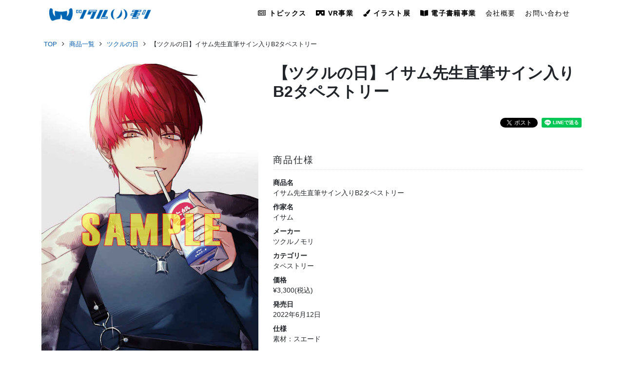

--- FILE ---
content_type: text/html; charset=UTF-8
request_url: https://tsukurunomori.co.jp/product/6443
body_size: 10270
content:
<!DOCTYPE html>
<html lang="ja">

<head>
	<!-- Google Tag Manager -->
	<script>(function(w,d,s,l,i){w[l]=w[l]||[];w[l].push({'gtm.start':
	new Date().getTime(),event:'gtm.js'});var f=d.getElementsByTagName(s)[0],
	j=d.createElement(s),dl=l!='dataLayer'?'&l='+l:'';j.async=true;j.src=
	'https://www.googletagmanager.com/gtm.js?id='+i+dl;f.parentNode.insertBefore(j,f);
	})(window,document,'script','dataLayer','GTM-WN7M538');</script>
	<!-- End Google Tag Manager -->

	<!-- Global site tag (gtag.js) - Google Analytics -->
	<script async src="https://www.googletagmanager.com/gtag/js?id=UA-152379229-1"></script>
	<script>
	  window.dataLayer = window.dataLayer || [];
	  function gtag(){dataLayer.push(arguments);}
	  gtag('js', new Date());

	  gtag('config', 'UA-152379229-1');
	</script>
	<!-- site setting -->
	<meta charset="utf-8" />
	<title>【ツクルの日】イサム先生直筆サイン入りB2タペストリー &#8211; ツクルノモリ株式会社</title>

	<!-- view port -->
	<meta name="viewport" content="width=device-width, initial-scale=1">
	<meta http-equiv="X-UA-Compatible" content="IE=edge"/>

	

<!-- Site Settings -->
<meta name="description" content="書籍、イラスト展、VR 、アパレル、グッズ、玩具の企画制作および出版、販売を展開する「ツクルノモリ株式会社」のコーポレートサイトです。">
<meta name="keywords" content="ツクルノモリ,蔵人美男児,if the ♭,イフ・ザ・フラット,猫山苗">
<meta name="copyright" content="ツクルノモリ株式会社">

<!-- OGP -->
<meta property="og:title" content="ツクルノモリ株式会社">
<meta property="og:description" content="書籍、イラスト展、VR 、アパレル、グッズ、玩具の企画制作および出版、販売を展開する「ツクルノモリ株式会社」のコーポレートサイトです。">
<meta property="og:url" content="https://tsukurunomori.co.jp">
<meta property="og:site_name" content="ツクルノモリ株式会社">
<meta property="og:locale" content="ja_JP">
<meta property="og:type" content="article">
<meta property="og:image" content="https://tsukurunomori.co.jp/wp-content/themes/theme/assets/images/ogp.jpg">

<!-- Twitter Card-->
<meta name="twitter:card" content="summary_large_image">
<!-- <meta name="twitter:site" content="@tsukuru_plan"> -->
<!-- <meta name="twitter:creator" content=""> -->
<meta name="twitter:title" content="ツクルノモリ株式会社">
<meta name="twitter:description" content="書籍、イラスト展、VR 、アパレル、グッズ、玩具の企画制作および出版、販売を展開する「ツクルノモリ株式会社」のコーポレートサイトです。">
<meta name="twitter:image" content="https://tsukurunomori.co.jp/wp-content/themes/theme/assets/images/ogp.jpg">

	<!-- icon -->
	<link rel="apple-touch-icon" sizes="180x180" href="https://tsukurunomori.co.jp/wp-content/themes/theme/assets/images/icons/apple-touch-icon.png">
	<link rel="icon" type="image/png" sizes="32x32" href="https://tsukurunomori.co.jp/wp-content/themes/theme/assets/images/icons/favicon-32x32.png">
	<link rel="icon" type="image/png" sizes="16x16" href="https://tsukurunomori.co.jp/wp-content/themes/theme/assets/images/icons/favicon-16x16.png">
	<link rel="mask-icon" href="https://tsukurunomori.co.jp/wp-content/themes/theme/assets/images/icons/safari-pinned-tab.svg" color="#009c52">
	<meta name="msapplication-TileColor" content="#ffffff">
	<meta name="theme-color" content="#ffffff">

	<!-- stylesheets -->
	<link rel="stylesheet" href="https://tsukurunomori.co.jp/wp-content/themes/theme/style.css" type="text/css" />
	<link href="https://use.fontawesome.com/releases/v5.15.1/css/all.css" rel="stylesheet">
	<link rel="stylesheet" href="https://maxcdn.bootstrapcdn.com/font-awesome/4.5.0/css/font-awesome.min.css">
	<link rel="stylesheet" href="https://maxcdn.bootstrapcdn.com/bootstrap/4.0.0/css/bootstrap.min.css" integrity="sha384-Gn5384xqQ1aoWXA+058RXPxPg6fy4IWvTNh0E263XmFcJlSAwiGgFAW/dAiS6JXm" crossorigin="anonymous">
	<link rel="stylesheet" type="text/css" href="https://tsukurunomori.co.jp/wp-content/themes/theme/assets/stylesheets/app.css?date=200102" />
	<link href="//cdnjs.cloudflare.com/ajax/libs/slick-carousel/1.8.1/slick.min.css" rel="stylesheet" type="text/css" />
	<link href="//cdnjs.cloudflare.com/ajax/libs/slick-carousel/1.8.1/slick-theme.min.css" rel="stylesheet" type="text/css" />

	<!--[if lt IE 9]>
		<script src="https://oss.maxcdn.com/libs/html5shiv/3.7.2/html5shiv.js"></script>
		<script src="https://oss.maxcdn.com/libs/respond.js/1.4.2/respond.min.js"></script>
	<![endif]-->

	<noscript><div class="alert alert-danger">このサイトはJavaScriptがオンになっていないと正常に表示されません。</div></noscript>

	<meta name='robots' content='max-image-preview:large' />
<script type="text/javascript">
/* <![CDATA[ */
window._wpemojiSettings = {"baseUrl":"https:\/\/s.w.org\/images\/core\/emoji\/15.0.3\/72x72\/","ext":".png","svgUrl":"https:\/\/s.w.org\/images\/core\/emoji\/15.0.3\/svg\/","svgExt":".svg","source":{"concatemoji":"https:\/\/tsukurunomori.co.jp\/wp-includes\/js\/wp-emoji-release.min.js"}};
/*! This file is auto-generated */
!function(i,n){var o,s,e;function c(e){try{var t={supportTests:e,timestamp:(new Date).valueOf()};sessionStorage.setItem(o,JSON.stringify(t))}catch(e){}}function p(e,t,n){e.clearRect(0,0,e.canvas.width,e.canvas.height),e.fillText(t,0,0);var t=new Uint32Array(e.getImageData(0,0,e.canvas.width,e.canvas.height).data),r=(e.clearRect(0,0,e.canvas.width,e.canvas.height),e.fillText(n,0,0),new Uint32Array(e.getImageData(0,0,e.canvas.width,e.canvas.height).data));return t.every(function(e,t){return e===r[t]})}function u(e,t,n){switch(t){case"flag":return n(e,"\ud83c\udff3\ufe0f\u200d\u26a7\ufe0f","\ud83c\udff3\ufe0f\u200b\u26a7\ufe0f")?!1:!n(e,"\ud83c\uddfa\ud83c\uddf3","\ud83c\uddfa\u200b\ud83c\uddf3")&&!n(e,"\ud83c\udff4\udb40\udc67\udb40\udc62\udb40\udc65\udb40\udc6e\udb40\udc67\udb40\udc7f","\ud83c\udff4\u200b\udb40\udc67\u200b\udb40\udc62\u200b\udb40\udc65\u200b\udb40\udc6e\u200b\udb40\udc67\u200b\udb40\udc7f");case"emoji":return!n(e,"\ud83d\udc26\u200d\u2b1b","\ud83d\udc26\u200b\u2b1b")}return!1}function f(e,t,n){var r="undefined"!=typeof WorkerGlobalScope&&self instanceof WorkerGlobalScope?new OffscreenCanvas(300,150):i.createElement("canvas"),a=r.getContext("2d",{willReadFrequently:!0}),o=(a.textBaseline="top",a.font="600 32px Arial",{});return e.forEach(function(e){o[e]=t(a,e,n)}),o}function t(e){var t=i.createElement("script");t.src=e,t.defer=!0,i.head.appendChild(t)}"undefined"!=typeof Promise&&(o="wpEmojiSettingsSupports",s=["flag","emoji"],n.supports={everything:!0,everythingExceptFlag:!0},e=new Promise(function(e){i.addEventListener("DOMContentLoaded",e,{once:!0})}),new Promise(function(t){var n=function(){try{var e=JSON.parse(sessionStorage.getItem(o));if("object"==typeof e&&"number"==typeof e.timestamp&&(new Date).valueOf()<e.timestamp+604800&&"object"==typeof e.supportTests)return e.supportTests}catch(e){}return null}();if(!n){if("undefined"!=typeof Worker&&"undefined"!=typeof OffscreenCanvas&&"undefined"!=typeof URL&&URL.createObjectURL&&"undefined"!=typeof Blob)try{var e="postMessage("+f.toString()+"("+[JSON.stringify(s),u.toString(),p.toString()].join(",")+"));",r=new Blob([e],{type:"text/javascript"}),a=new Worker(URL.createObjectURL(r),{name:"wpTestEmojiSupports"});return void(a.onmessage=function(e){c(n=e.data),a.terminate(),t(n)})}catch(e){}c(n=f(s,u,p))}t(n)}).then(function(e){for(var t in e)n.supports[t]=e[t],n.supports.everything=n.supports.everything&&n.supports[t],"flag"!==t&&(n.supports.everythingExceptFlag=n.supports.everythingExceptFlag&&n.supports[t]);n.supports.everythingExceptFlag=n.supports.everythingExceptFlag&&!n.supports.flag,n.DOMReady=!1,n.readyCallback=function(){n.DOMReady=!0}}).then(function(){return e}).then(function(){var e;n.supports.everything||(n.readyCallback(),(e=n.source||{}).concatemoji?t(e.concatemoji):e.wpemoji&&e.twemoji&&(t(e.twemoji),t(e.wpemoji)))}))}((window,document),window._wpemojiSettings);
/* ]]> */
</script>
<style id='wp-emoji-styles-inline-css' type='text/css'>

	img.wp-smiley, img.emoji {
		display: inline !important;
		border: none !important;
		box-shadow: none !important;
		height: 1em !important;
		width: 1em !important;
		margin: 0 0.07em !important;
		vertical-align: -0.1em !important;
		background: none !important;
		padding: 0 !important;
	}
</style>
<link rel='stylesheet' id='wp-block-library-css' href='https://tsukurunomori.co.jp/wp-includes/css/dist/block-library/style.min.css' type='text/css' media='all' />
<style id='classic-theme-styles-inline-css' type='text/css'>
/*! This file is auto-generated */
.wp-block-button__link{color:#fff;background-color:#32373c;border-radius:9999px;box-shadow:none;text-decoration:none;padding:calc(.667em + 2px) calc(1.333em + 2px);font-size:1.125em}.wp-block-file__button{background:#32373c;color:#fff;text-decoration:none}
</style>
<style id='global-styles-inline-css' type='text/css'>
:root{--wp--preset--aspect-ratio--square: 1;--wp--preset--aspect-ratio--4-3: 4/3;--wp--preset--aspect-ratio--3-4: 3/4;--wp--preset--aspect-ratio--3-2: 3/2;--wp--preset--aspect-ratio--2-3: 2/3;--wp--preset--aspect-ratio--16-9: 16/9;--wp--preset--aspect-ratio--9-16: 9/16;--wp--preset--color--black: #000000;--wp--preset--color--cyan-bluish-gray: #abb8c3;--wp--preset--color--white: #ffffff;--wp--preset--color--pale-pink: #f78da7;--wp--preset--color--vivid-red: #cf2e2e;--wp--preset--color--luminous-vivid-orange: #ff6900;--wp--preset--color--luminous-vivid-amber: #fcb900;--wp--preset--color--light-green-cyan: #7bdcb5;--wp--preset--color--vivid-green-cyan: #00d084;--wp--preset--color--pale-cyan-blue: #8ed1fc;--wp--preset--color--vivid-cyan-blue: #0693e3;--wp--preset--color--vivid-purple: #9b51e0;--wp--preset--gradient--vivid-cyan-blue-to-vivid-purple: linear-gradient(135deg,rgba(6,147,227,1) 0%,rgb(155,81,224) 100%);--wp--preset--gradient--light-green-cyan-to-vivid-green-cyan: linear-gradient(135deg,rgb(122,220,180) 0%,rgb(0,208,130) 100%);--wp--preset--gradient--luminous-vivid-amber-to-luminous-vivid-orange: linear-gradient(135deg,rgba(252,185,0,1) 0%,rgba(255,105,0,1) 100%);--wp--preset--gradient--luminous-vivid-orange-to-vivid-red: linear-gradient(135deg,rgba(255,105,0,1) 0%,rgb(207,46,46) 100%);--wp--preset--gradient--very-light-gray-to-cyan-bluish-gray: linear-gradient(135deg,rgb(238,238,238) 0%,rgb(169,184,195) 100%);--wp--preset--gradient--cool-to-warm-spectrum: linear-gradient(135deg,rgb(74,234,220) 0%,rgb(151,120,209) 20%,rgb(207,42,186) 40%,rgb(238,44,130) 60%,rgb(251,105,98) 80%,rgb(254,248,76) 100%);--wp--preset--gradient--blush-light-purple: linear-gradient(135deg,rgb(255,206,236) 0%,rgb(152,150,240) 100%);--wp--preset--gradient--blush-bordeaux: linear-gradient(135deg,rgb(254,205,165) 0%,rgb(254,45,45) 50%,rgb(107,0,62) 100%);--wp--preset--gradient--luminous-dusk: linear-gradient(135deg,rgb(255,203,112) 0%,rgb(199,81,192) 50%,rgb(65,88,208) 100%);--wp--preset--gradient--pale-ocean: linear-gradient(135deg,rgb(255,245,203) 0%,rgb(182,227,212) 50%,rgb(51,167,181) 100%);--wp--preset--gradient--electric-grass: linear-gradient(135deg,rgb(202,248,128) 0%,rgb(113,206,126) 100%);--wp--preset--gradient--midnight: linear-gradient(135deg,rgb(2,3,129) 0%,rgb(40,116,252) 100%);--wp--preset--font-size--small: 13px;--wp--preset--font-size--medium: 20px;--wp--preset--font-size--large: 36px;--wp--preset--font-size--x-large: 42px;--wp--preset--spacing--20: 0.44rem;--wp--preset--spacing--30: 0.67rem;--wp--preset--spacing--40: 1rem;--wp--preset--spacing--50: 1.5rem;--wp--preset--spacing--60: 2.25rem;--wp--preset--spacing--70: 3.38rem;--wp--preset--spacing--80: 5.06rem;--wp--preset--shadow--natural: 6px 6px 9px rgba(0, 0, 0, 0.2);--wp--preset--shadow--deep: 12px 12px 50px rgba(0, 0, 0, 0.4);--wp--preset--shadow--sharp: 6px 6px 0px rgba(0, 0, 0, 0.2);--wp--preset--shadow--outlined: 6px 6px 0px -3px rgba(255, 255, 255, 1), 6px 6px rgba(0, 0, 0, 1);--wp--preset--shadow--crisp: 6px 6px 0px rgba(0, 0, 0, 1);}:where(.is-layout-flex){gap: 0.5em;}:where(.is-layout-grid){gap: 0.5em;}body .is-layout-flex{display: flex;}.is-layout-flex{flex-wrap: wrap;align-items: center;}.is-layout-flex > :is(*, div){margin: 0;}body .is-layout-grid{display: grid;}.is-layout-grid > :is(*, div){margin: 0;}:where(.wp-block-columns.is-layout-flex){gap: 2em;}:where(.wp-block-columns.is-layout-grid){gap: 2em;}:where(.wp-block-post-template.is-layout-flex){gap: 1.25em;}:where(.wp-block-post-template.is-layout-grid){gap: 1.25em;}.has-black-color{color: var(--wp--preset--color--black) !important;}.has-cyan-bluish-gray-color{color: var(--wp--preset--color--cyan-bluish-gray) !important;}.has-white-color{color: var(--wp--preset--color--white) !important;}.has-pale-pink-color{color: var(--wp--preset--color--pale-pink) !important;}.has-vivid-red-color{color: var(--wp--preset--color--vivid-red) !important;}.has-luminous-vivid-orange-color{color: var(--wp--preset--color--luminous-vivid-orange) !important;}.has-luminous-vivid-amber-color{color: var(--wp--preset--color--luminous-vivid-amber) !important;}.has-light-green-cyan-color{color: var(--wp--preset--color--light-green-cyan) !important;}.has-vivid-green-cyan-color{color: var(--wp--preset--color--vivid-green-cyan) !important;}.has-pale-cyan-blue-color{color: var(--wp--preset--color--pale-cyan-blue) !important;}.has-vivid-cyan-blue-color{color: var(--wp--preset--color--vivid-cyan-blue) !important;}.has-vivid-purple-color{color: var(--wp--preset--color--vivid-purple) !important;}.has-black-background-color{background-color: var(--wp--preset--color--black) !important;}.has-cyan-bluish-gray-background-color{background-color: var(--wp--preset--color--cyan-bluish-gray) !important;}.has-white-background-color{background-color: var(--wp--preset--color--white) !important;}.has-pale-pink-background-color{background-color: var(--wp--preset--color--pale-pink) !important;}.has-vivid-red-background-color{background-color: var(--wp--preset--color--vivid-red) !important;}.has-luminous-vivid-orange-background-color{background-color: var(--wp--preset--color--luminous-vivid-orange) !important;}.has-luminous-vivid-amber-background-color{background-color: var(--wp--preset--color--luminous-vivid-amber) !important;}.has-light-green-cyan-background-color{background-color: var(--wp--preset--color--light-green-cyan) !important;}.has-vivid-green-cyan-background-color{background-color: var(--wp--preset--color--vivid-green-cyan) !important;}.has-pale-cyan-blue-background-color{background-color: var(--wp--preset--color--pale-cyan-blue) !important;}.has-vivid-cyan-blue-background-color{background-color: var(--wp--preset--color--vivid-cyan-blue) !important;}.has-vivid-purple-background-color{background-color: var(--wp--preset--color--vivid-purple) !important;}.has-black-border-color{border-color: var(--wp--preset--color--black) !important;}.has-cyan-bluish-gray-border-color{border-color: var(--wp--preset--color--cyan-bluish-gray) !important;}.has-white-border-color{border-color: var(--wp--preset--color--white) !important;}.has-pale-pink-border-color{border-color: var(--wp--preset--color--pale-pink) !important;}.has-vivid-red-border-color{border-color: var(--wp--preset--color--vivid-red) !important;}.has-luminous-vivid-orange-border-color{border-color: var(--wp--preset--color--luminous-vivid-orange) !important;}.has-luminous-vivid-amber-border-color{border-color: var(--wp--preset--color--luminous-vivid-amber) !important;}.has-light-green-cyan-border-color{border-color: var(--wp--preset--color--light-green-cyan) !important;}.has-vivid-green-cyan-border-color{border-color: var(--wp--preset--color--vivid-green-cyan) !important;}.has-pale-cyan-blue-border-color{border-color: var(--wp--preset--color--pale-cyan-blue) !important;}.has-vivid-cyan-blue-border-color{border-color: var(--wp--preset--color--vivid-cyan-blue) !important;}.has-vivid-purple-border-color{border-color: var(--wp--preset--color--vivid-purple) !important;}.has-vivid-cyan-blue-to-vivid-purple-gradient-background{background: var(--wp--preset--gradient--vivid-cyan-blue-to-vivid-purple) !important;}.has-light-green-cyan-to-vivid-green-cyan-gradient-background{background: var(--wp--preset--gradient--light-green-cyan-to-vivid-green-cyan) !important;}.has-luminous-vivid-amber-to-luminous-vivid-orange-gradient-background{background: var(--wp--preset--gradient--luminous-vivid-amber-to-luminous-vivid-orange) !important;}.has-luminous-vivid-orange-to-vivid-red-gradient-background{background: var(--wp--preset--gradient--luminous-vivid-orange-to-vivid-red) !important;}.has-very-light-gray-to-cyan-bluish-gray-gradient-background{background: var(--wp--preset--gradient--very-light-gray-to-cyan-bluish-gray) !important;}.has-cool-to-warm-spectrum-gradient-background{background: var(--wp--preset--gradient--cool-to-warm-spectrum) !important;}.has-blush-light-purple-gradient-background{background: var(--wp--preset--gradient--blush-light-purple) !important;}.has-blush-bordeaux-gradient-background{background: var(--wp--preset--gradient--blush-bordeaux) !important;}.has-luminous-dusk-gradient-background{background: var(--wp--preset--gradient--luminous-dusk) !important;}.has-pale-ocean-gradient-background{background: var(--wp--preset--gradient--pale-ocean) !important;}.has-electric-grass-gradient-background{background: var(--wp--preset--gradient--electric-grass) !important;}.has-midnight-gradient-background{background: var(--wp--preset--gradient--midnight) !important;}.has-small-font-size{font-size: var(--wp--preset--font-size--small) !important;}.has-medium-font-size{font-size: var(--wp--preset--font-size--medium) !important;}.has-large-font-size{font-size: var(--wp--preset--font-size--large) !important;}.has-x-large-font-size{font-size: var(--wp--preset--font-size--x-large) !important;}
:where(.wp-block-post-template.is-layout-flex){gap: 1.25em;}:where(.wp-block-post-template.is-layout-grid){gap: 1.25em;}
:where(.wp-block-columns.is-layout-flex){gap: 2em;}:where(.wp-block-columns.is-layout-grid){gap: 2em;}
:root :where(.wp-block-pullquote){font-size: 1.5em;line-height: 1.6;}
</style>
<link rel="https://api.w.org/" href="https://tsukurunomori.co.jp/wp-json/" /><link rel="canonical" href="https://tsukurunomori.co.jp/product/6443" />
<link rel='shortlink' href='https://tsukurunomori.co.jp/?p=6443' />
<link rel="alternate" title="oEmbed (JSON)" type="application/json+oembed" href="https://tsukurunomori.co.jp/wp-json/oembed/1.0/embed?url=https%3A%2F%2Ftsukurunomori.co.jp%2Fproduct%2F6443" />
<link rel="alternate" title="oEmbed (XML)" type="text/xml+oembed" href="https://tsukurunomori.co.jp/wp-json/oembed/1.0/embed?url=https%3A%2F%2Ftsukurunomori.co.jp%2Fproduct%2F6443&#038;format=xml" />

</head>

<body class="product-template-default single single-product postid-6443">
	<!-- Google Tag Manager (noscript) -->
	<noscript><iframe src="https://www.googletagmanager.com/ns.html?id=GTM-WN7M538"
	height="0" width="0" style="display:none;visibility:hidden"></iframe></noscript>
	<!-- End Google Tag Manager (noscript) -->
	
	<div id="page">
		<header id="header">
			<div class="container">
				<nav class="navbar navbar-expand-lg navbar-light bg-white">
					<a class="navbar-brand " href="https://tsukurunomori.co.jp">
					<img src="https://tsukurunomori.co.jp/wp-content/themes/theme/assets/images/logo-tsukurunomori-yoko.png" alt="" height="auto" width="90%">
					</a>
					<button class="navbar-toggler" type="button" data-toggle="collapse" data-target="#navbarNavDropdown" aria-controls="navbarNavDropdown" aria-expanded="false" aria-label="Toggle navigation">
					<span class="navbar-toggler-icon"></span>
					</button>
					<div class="collapse navbar-collapse" id="navbarNavDropdown">
						<ul class="navbar-nav mr-auto">　
						</ul>
						<ul class="navbar-nav">
							<li class="nav-item">
								<a class="nav-link font-weight-bold" href="https://tsukurunomori.co.jp/topics/"><i class="fa fa-newspaper-o" aria-hidden="true"></i> トピックス</a>
							</li>
							<li class="nav-item">
								<a class="nav-link font-weight-bold" href="https://tsukurunomori.co.jp/3d-model/"><i class="fas fa-vr-cardboard" aria-hidden="true"></i> VR事業</a>
							</li>
							<li class="nav-item">
								<a class="nav-link font-weight-bold" href="https://tsukurunomori.co.jp/tag/" target="_blank"><i class="fa fa-paint-brush" aria-hidden="true"></i> イラスト展</a>
							</li>
							<li class="nav-item">
								<a class="nav-link font-weight-bold" href="https://tsukurunomori.co.jp/love-mojito/" target="_blank"><i class="fas fa-book-open" aria-hidden="true"></i> 電子書籍事業</a>
							</li>
							<li class="nav-item">
								<a class="nav-link" href="https://tsukurunomori.co.jp/company/">会社概要</a>
							</li>
							<li class="nav-item">
								<a class="nav-link" href="https://tsukurunomori.co.jp/contact/">お問い合わせ</a>
							</li>
						</ul>
					</div>
				</nav>
			</div>
		</header>

<main id="main">
      <section id="product" class="section">
      <div class="container">
        <div class="breadcrumbs">
          <ul>
          <li><a href="https://tsukurunomori.co.jp">TOP</a></li>
          <li><a href="https://tsukurunomori.co.jp/products/">商品一覧</a></li>
          <li><a href=""><a href="https://tsukurunomori.co.jp/product-taxonomy/%e3%83%84%e3%82%af%e3%83%ab%e3%81%ae%e6%97%a5" rel="tag">ツクルの日</a></a></li>
          <li>【ツクルの日】イサム先生直筆サイン入りB2タペストリー</li>
          </ul>
        </div>
        <div class="row">
          <div class="col-12 col-lg-5 mb-3">
            <div class="slider mb-2">
              <div>
                <img width="579" height="800" src="https://tsukurunomori.co.jp/wp-content/uploads/2022/06/040030987994-1p.jpg" class="img-fluid" alt="" decoding="async" fetchpriority="high" srcset="https://tsukurunomori.co.jp/wp-content/uploads/2022/06/040030987994-1p.jpg 579w, https://tsukurunomori.co.jp/wp-content/uploads/2022/06/040030987994-1p-217x300.jpg 217w, https://tsukurunomori.co.jp/wp-content/uploads/2022/06/040030987994-1p-320x442.jpg 320w, https://tsukurunomori.co.jp/wp-content/uploads/2022/06/040030987994-1p-512x707.jpg 512w" sizes="(max-width: 579px) 100vw, 579px" />              </div>
                            </div>
            <div class="thumb">
              <div>
                <img width="579" height="800" src="https://tsukurunomori.co.jp/wp-content/uploads/2022/06/040030987994-1p.jpg" class="img-fluid" alt="" decoding="async" srcset="https://tsukurunomori.co.jp/wp-content/uploads/2022/06/040030987994-1p.jpg 579w, https://tsukurunomori.co.jp/wp-content/uploads/2022/06/040030987994-1p-217x300.jpg 217w, https://tsukurunomori.co.jp/wp-content/uploads/2022/06/040030987994-1p-320x442.jpg 320w, https://tsukurunomori.co.jp/wp-content/uploads/2022/06/040030987994-1p-512x707.jpg 512w" sizes="(max-width: 579px) 100vw, 579px" />              </div>
                            </div>
          </div>

          <div class="col-12 col-lg-7">
            <div class="item-introArea">
            <h2>【ツクルの日】イサム先生直筆サイン入りB2タペストリー</h2>
            <div class="page-share text-right mb-4">
              <a href="https://twitter.com/share?ref_src=twsrc%5Etfw" class="twitter-share-button" data-lang="ja" data-show-count="false">Tweet</a><script async src="https://platform.twitter.com/widgets.js" charset="utf-8"></script>

              <div class="fbArea">
                <div id="fb-root"></div>
                <script async defer crossorigin="anonymous" src="https://connect.facebook.net/ja_JP/sdk.js#xfbml=1&version=v3.2"></script>
                <div class="fb-share-button" data-href="https://tsukurunomori.co.jp/product/6443" data-layout="button" data-size="small"><a target="_blank" href="https://www.facebook.com/sharer/sharer.php?u=https%3A%2F%2Ftsukurunomori.co.jp%2Fproduct%2F6443&amp;src=sdkpreparse" class="fb-xfbml-parse-ignore">シェア</a></div>
              </div>

              <div class="line-it-button" data-lang="ja" data-type="share-a" data-ver="3" data-url="https://tsukurunomori.co.jp/product/6443" data-color="default" data-size="small" data-count="false" style="display: none;"></div>
              <script src="https://d.line-scdn.net/r/web/social-plugin/js/thirdparty/loader.min.js" async="async" defer="defer"></script>

            </div>
              <p class="item-intromidashi"></p>
            <div class="item-introtext"></div>
          </div>
          <div class="item-infoArea">
            <h3>商品仕様</h3>
            <dl>
                            <dt>商品名</dt>
              <dd>イサム先生直筆サイン入りB2タペストリー</dd>
                                                          <dt>作家名</dt>
                <dd>イサム</dd>
                                          <dt>メーカー</dt>
              <dd>ツクルノモリ</dd>
                                          <dt>カテゴリー</dt>
              <dd>タペストリー</dd>
                                          <dt>価格</dt>
              <dd>¥3,300(税込)</dd>
                                          <dt>発売日</dt>
              <dd>2022年6月12日</dd>
                                          <dt>仕様</dt>
              <dd>素材：スエード</dd>
                          </dl>
                        <small class="product-copy">（C）イサム</small>
                      </div>

                    <div class="item-linkArea">
            <h3>お取り扱い</h3>
                          <a href="https://ec.toranoana.jp/joshi_r/ec/item/040030988010/" class="m-2 d-block" target="_blank"><i class="fa fa-chevron-circle-right fa-fw" aria-hidden="true"></i>とらのあな(01)</a>
                                  </div>
          

                      <h3>関連商品</h3>
            <div class="row">
                            <div class="col-4 col-md-4 col-lg-3 mb-2">
                <div class="relatedproductsArea">
                  <a href="https://tsukurunomori.co.jp/product/7979">
                    <img src="https://tsukurunomori.co.jp/wp-content/uploads/2022/10/1-3-212x300.jpg" class="img-fluid thumbnailimg">
                    <p class="relatedproducts-title">【ツクルの日】白駒マル先生直筆サイン入りB2タペ...</p>
                  </a>
                </div>
              </div>
                            <div class="col-4 col-md-4 col-lg-3 mb-2">
                <div class="relatedproductsArea">
                  <a href="https://tsukurunomori.co.jp/product/7978">
                    <img src="https://tsukurunomori.co.jp/wp-content/uploads/2022/10/1-2-215x300.jpg" class="img-fluid thumbnailimg">
                    <p class="relatedproducts-title">【ツクルの日】たらこMAX先生直筆サイン入りB2タペ...</p>
                  </a>
                </div>
              </div>
                            <div class="col-4 col-md-4 col-lg-3 mb-2">
                <div class="relatedproductsArea">
                  <a href="https://tsukurunomori.co.jp/product/7976">
                    <img src="https://tsukurunomori.co.jp/wp-content/uploads/2022/10/1-4-212x300.jpg" class="img-fluid thumbnailimg">
                    <p class="relatedproducts-title">【ツクルの日】生倉のゑる先生直筆サイン入りB2タ...</p>
                  </a>
                </div>
              </div>
                            <div class="col-4 col-md-4 col-lg-3 mb-2">
                <div class="relatedproductsArea">
                  <a href="https://tsukurunomori.co.jp/product/7974">
                    <img src="https://tsukurunomori.co.jp/wp-content/uploads/2022/10/1-3-212x300.jpg" class="img-fluid thumbnailimg">
                    <p class="relatedproducts-title">【ツクルの日】白駒マル先生直筆サイン入りB5アク...</p>
                  </a>
                </div>
              </div>
                            <div class="col-4 col-md-4 col-lg-3 mb-2">
                <div class="relatedproductsArea">
                  <a href="https://tsukurunomori.co.jp/product/7973">
                    <img src="https://tsukurunomori.co.jp/wp-content/uploads/2022/10/1-2-215x300.jpg" class="img-fluid thumbnailimg">
                    <p class="relatedproducts-title">【ツクルの日】たらこMAX先生直筆サイン入りB5アク...</p>
                  </a>
                </div>
              </div>
                            <div class="col-4 col-md-4 col-lg-3 mb-2">
                <div class="relatedproductsArea">
                  <a href="https://tsukurunomori.co.jp/product/7971">
                    <img src="https://tsukurunomori.co.jp/wp-content/uploads/2022/10/1-2-215x300.jpg" class="img-fluid thumbnailimg">
                    <p class="relatedproducts-title">【ツクルの日】たらこMAX先生直筆サイン入りB5キャ...</p>
                  </a>
                </div>
              </div>
                            <div class="col-4 col-md-4 col-lg-3 mb-2">
                <div class="relatedproductsArea">
                  <a href="https://tsukurunomori.co.jp/product/7969">
                    <img src="https://tsukurunomori.co.jp/wp-content/uploads/2022/10/1-1-212x300.jpg" class="img-fluid thumbnailimg">
                    <p class="relatedproducts-title">【ツクルの日】生倉のゑる先生直筆サイン入りB5ア...</p>
                  </a>
                </div>
              </div>
                            <div class="col-4 col-md-4 col-lg-3 mb-2">
                <div class="relatedproductsArea">
                  <a href="https://tsukurunomori.co.jp/product/7966">
                    <img src="https://tsukurunomori.co.jp/wp-content/uploads/2022/10/1-212x300.jpg" class="img-fluid thumbnailimg">
                    <p class="relatedproducts-title">【ツクルの日】生倉のゑる先生直筆サイン入りB5キ...</p>
                  </a>
                </div>
              </div>
                          </div>
                    </div>
        </div>

      </div>
    </section>


    <section id="relatedtopics">
      <div class="container">
      <div class="relatedtopics-title">
        <h2>最新トピックス</h2>
      </div>
      <div class="row">
                    <div class="col-6 col-md-4 col-lg-2 mb-3">
              <div class="relatedtopicsArea h-100">
                  <div class="text-center"><a href="https://tsukurunomori.co.jp/14695"><img width="300" height="150" src="https://tsukurunomori.co.jp/wp-content/uploads/2025/11/0fe6b4e68f28c73fe1faeb8568c0112b-300x150.jpg" class="img-fluid thumbnailimg wp-post-image" alt="" decoding="async" loading="lazy" srcset="https://tsukurunomori.co.jp/wp-content/uploads/2025/11/0fe6b4e68f28c73fe1faeb8568c0112b-300x150.jpg 300w, https://tsukurunomori.co.jp/wp-content/uploads/2025/11/0fe6b4e68f28c73fe1faeb8568c0112b-1024x512.jpg 1024w, https://tsukurunomori.co.jp/wp-content/uploads/2025/11/0fe6b4e68f28c73fe1faeb8568c0112b-768x384.jpg 768w, https://tsukurunomori.co.jp/wp-content/uploads/2025/11/0fe6b4e68f28c73fe1faeb8568c0112b-320x160.jpg 320w, https://tsukurunomori.co.jp/wp-content/uploads/2025/11/0fe6b4e68f28c73fe1faeb8568c0112b-512x256.jpg 512w, https://tsukurunomori.co.jp/wp-content/uploads/2025/11/0fe6b4e68f28c73fe1faeb8568c0112b-1000x500.jpg 1000w, https://tsukurunomori.co.jp/wp-content/uploads/2025/11/0fe6b4e68f28c73fe1faeb8568c0112b.jpg 1200w" sizes="(max-width: 300px) 100vw, 300px" /></a></div>
                  <div class="">
                    <p class="topic-title"><a href="https://tsukurunomori.co.jp/14695">ツクルノモリアバター、数量限定で販売再開！</a></p>
                    <p class="time">2025.11.17</p>
                  </div>
              </div>
            </div>
                        <div class="col-6 col-md-4 col-lg-2 mb-3">
              <div class="relatedtopicsArea h-100">
                  <div class="text-center"><a href="https://tsukurunomori.co.jp/14685"><img width="300" height="169" src="https://tsukurunomori.co.jp/wp-content/uploads/2025/11/328de3cb45cf7e44629e74709324c99a-300x169.jpg" class="img-fluid thumbnailimg wp-post-image" alt="" decoding="async" loading="lazy" srcset="https://tsukurunomori.co.jp/wp-content/uploads/2025/11/328de3cb45cf7e44629e74709324c99a-300x169.jpg 300w, https://tsukurunomori.co.jp/wp-content/uploads/2025/11/328de3cb45cf7e44629e74709324c99a-768x432.jpg 768w, https://tsukurunomori.co.jp/wp-content/uploads/2025/11/328de3cb45cf7e44629e74709324c99a-320x180.jpg 320w, https://tsukurunomori.co.jp/wp-content/uploads/2025/11/328de3cb45cf7e44629e74709324c99a-512x288.jpg 512w, https://tsukurunomori.co.jp/wp-content/uploads/2025/11/328de3cb45cf7e44629e74709324c99a.jpg 1024w" sizes="(max-width: 300px) 100vw, 300px" /></a></div>
                  <div class="">
                    <p class="topic-title"><a href="https://tsukurunomori.co.jp/14685">ツクルノモリフォトコンテスト開催！</a></p>
                    <p class="time">2025.11.14</p>
                  </div>
              </div>
            </div>
                        <div class="col-6 col-md-4 col-lg-2 mb-3">
              <div class="relatedtopicsArea h-100">
                  <div class="text-center"><a href="https://tsukurunomori.co.jp/14611"><img width="300" height="150" src="https://tsukurunomori.co.jp/wp-content/uploads/2025/10/f76f79942aed501b07dd51c7788a3846-300x150.jpg" class="img-fluid thumbnailimg wp-post-image" alt="" decoding="async" loading="lazy" srcset="https://tsukurunomori.co.jp/wp-content/uploads/2025/10/f76f79942aed501b07dd51c7788a3846-300x150.jpg 300w, https://tsukurunomori.co.jp/wp-content/uploads/2025/10/f76f79942aed501b07dd51c7788a3846-1024x512.jpg 1024w, https://tsukurunomori.co.jp/wp-content/uploads/2025/10/f76f79942aed501b07dd51c7788a3846-768x384.jpg 768w, https://tsukurunomori.co.jp/wp-content/uploads/2025/10/f76f79942aed501b07dd51c7788a3846-320x160.jpg 320w, https://tsukurunomori.co.jp/wp-content/uploads/2025/10/f76f79942aed501b07dd51c7788a3846-512x256.jpg 512w, https://tsukurunomori.co.jp/wp-content/uploads/2025/10/f76f79942aed501b07dd51c7788a3846-1000x500.jpg 1000w, https://tsukurunomori.co.jp/wp-content/uploads/2025/10/f76f79942aed501b07dd51c7788a3846.jpg 1200w" sizes="(max-width: 300px) 100vw, 300px" /></a></div>
                  <div class="">
                    <p class="topic-title"><a href="https://tsukurunomori.co.jp/14611">【特報】ツクルノモリRe:START宣言 ― 3Dアバター販売再開・Qu...</a></p>
                    <p class="time">2025.10.10</p>
                  </div>
              </div>
            </div>
                        <div class="col-6 col-md-4 col-lg-2 mb-3">
              <div class="relatedtopicsArea h-100">
                  <div class="text-center"><a href="https://tsukurunomori.co.jp/14574"></a></div>
                  <div class="">
                    <p class="topic-title"><a href="https://tsukurunomori.co.jp/14574">『加瀬大輝展～two frames～』 一部商品の発送遅延に関するお...</a></p>
                    <p class="time">2025.09.01</p>
                  </div>
              </div>
            </div>
                        <div class="col-6 col-md-4 col-lg-2 mb-3">
              <div class="relatedtopicsArea h-100">
                  <div class="text-center"><a href="https://tsukurunomori.co.jp/14572"></a></div>
                  <div class="">
                    <p class="topic-title"><a href="https://tsukurunomori.co.jp/14572">『necömi展～luminous～』 一部商品の発送遅延に関するお詫び</a></p>
                    <p class="time">2025.08.28</p>
                  </div>
              </div>
            </div>
                        <div class="col-6 col-md-4 col-lg-2 mb-3">
              <div class="relatedtopicsArea h-100">
                  <div class="text-center"><a href="https://tsukurunomori.co.jp/14569"></a></div>
                  <div class="">
                    <p class="topic-title"><a href="https://tsukurunomori.co.jp/14569">『武田弘光展～秘密の感射祭～』 一部商品の発送遅延に関する...</a></p>
                    <p class="time">2025.08.28</p>
                  </div>
              </div>
            </div>
                  </div>
    </div>
    </section>

  </main>
    <footer id="footer">
      <div class="container">
        <div class="row sns">
          <div class="col-12 col-lg-8 order-lg-1 order-2">
            <div class="footer-title">
              <h2><img src="https://tsukurunomori.co.jp/wp-content/themes/theme/assets/images/logo-tsukurunomori-yoko_wh.png" alt="" class="img-fluid"></h2>
            </div>
            <div class="footer-nav">
              <div class="container">
                <div class="row">
                  <div class="col-lg-3 mb-3">
                    <ul>
                      <li><a href="https://tsukurunomori.co.jp/topics/">
                        <p class="footernav-title">トピックス</p></a>
                      </li>
                                                <li>
                          <a href="https://tsukurunomori.co.jp/category/%e3%82%a4%e3%83%a9%e3%82%b9%e3%83%88%e5%b1%95">
                            イラスト展                          </a>
                          </li>
                                                    <li>
                          <a href="https://tsukurunomori.co.jp/category/news">
                            お知らせ                          </a>
                          </li>
                                              </ul>
                  </div>
                  <div class="col-lg-3 mb-3">
                    <ul>
                      <li>
                        <p class="footernav-title">VR事業</p>
                        <a href="https://tsukurunomori.co.jp/3d-model/">
                          <p>3Dモデルシリーズ</p>
                        </a>
                      </li>
                    </ul>
                  </div>
                  <div class="col-lg-3 mb-3">
                    <ul>
                      <li>
                        <p class="footernav-title">イラスト展</p>
                        <a href="https://tsukurunomori.co.jp/tag/" target="_blank">
                          <p>【TAG】TSUKURUNOMORI ART GALLERY <i class="fas fa-external-link-alt"></i></p>
                        </a>
                      </li>
                    </ul>
                  </div>
                  <div class="col-lg-3 mb-3">
                    <ul>
                      <li>
                        <p class="footernav-title">電子書籍事業</p></a>
                        <a href="https://tsukurunomori.co.jp/love-mojito/" target="_blank">
                          <p>TLマンガ「ラブモヒート」<i class="fas fa-external-link-alt"></i></p>
                        </a>
                      </li>
                    </ul>
                  </div>
                  <div class="col-lg-3 mb-3">
                    <ul>
                      <li><a href="https://tsukurunomori.co.jp/products/">
                        <p class="footernav-title">商品一覧</p></a>
                      </li>
                    </ul>
                  </div>
                  <div class="col-lg-3 mb-3">
                    <ul>
                      <li><a href="https://tsukurunomori.co.jp/brand/">
                        <p class="footernav-title">制作実績</p></a>
                      </li>
                    </ul>
                  </div>
                  <div class="col-lg-3 mb-3">
                    <ul>
                      <li><p class="footernav-title"><a href="https://tsukurunomori.co.jp/company/">会社概要</a></p></li>
                      <li><a href="https://tsukurunomori.co.jp/company/#accsess">アクセス</li>
                      <li><a href="https://tsukurunomori.co.jp/agecheck/">成人向け</a></li>
                    </ul>
                  </div>
                  <div class="col-lg-3 mb-3">
                    <ul>
                      <li><p class="footernav-title"><a href="https://tsukurunomori.co.jp/contact/">お問い合わせ</a></p></li>
                    </ul>
                  </div>
                </div>
              </div>
            </div>
          </div>
          <div class="col-12 col-lg-4 order-lg-2 order-1 mb-20">
            <div class="text-center tw-area">
              <a href="https://twitter.com/tsukuru_plan"><p><i class="fa fa-twitter" aria-hidden="true"></i> ツクルノモリ公式Twitter</p></a>
              <a href="https://twitter.com/tsukuru_plan?ref_src=twsrc%5Etfw" class="twitter-follow-button" data-show-count="false">Follow @tsukuru_plan</a><script async src="https://platform.twitter.com/widgets.js" charset="utf-8"></script>
            </div>
          </div>
        </div>
      </div>

      <div class="copyright">
        <div class="container">
          <ul>
            <li><a href="https://tsukurunomori.co.jp/privacy/"><i class="fa fa-fw fa-chevron-circle-right" aria-hidden="true"></i>プライバシーポリシー</a></li>
            <li><a href="https://tsukurunomori.co.jp/contact/"><i class="fa fa-fw fa-chevron-circle-right" aria-hidden="true"></i>お問い合わせ</a></li>
          </ul>
          <div class="text-center pb-3"><div class="gtranslate_wrapper" id="gt-wrapper-71404245"></div></div>
        </div>
        <div class="text-center">
          <copyright><i class="fa fa-copyright fa-fw"></i>Tsukurunomori Inc.</copyright>
        </div>
      </div>
    </footer>

    </div>

    <script src="https://code.jquery.com/jquery-3.3.1.slim.min.js" integrity="sha384-q8i/X+965DzO0rT7abK41JStQIAqVgRVzpbzo5smXKp4YfRvH+8abtTE1Pi6jizo" crossorigin="anonymous"></script>
    <script src="https://cdnjs.cloudflare.com/ajax/libs/popper.js/1.14.7/umd/popper.min.js" integrity="sha384-UO2eT0CpHqdSJQ6hJty5KVphtPhzWj9WO1clHTMGa3JDZwrnQq4sF86dIHNDz0W1" crossorigin="anonymous"></script>
    <script src="https://stackpath.bootstrapcdn.com/bootstrap/4.3.1/js/bootstrap.min.js" integrity="sha384-JjSmVgyd0p3pXB1rRibZUAYoIIy6OrQ6VrjIEaFf/nJGzIxFDsf4x0xIM+B07jRM" crossorigin="anonymous"></script>
    <script src="//cdnjs.cloudflare.com/ajax/libs/slick-carousel/1.8.1/slick.min.js" type="text/javascript"></script>
    <script src="//unpkg.com/imagesloaded@4/imagesloaded.pkgd.min.js"></script>
    <script src="//unpkg.com/masonry-layout@4/dist/masonry.pkgd.min.js"></script>
    <script src="//cdnjs.cloudflare.com/ajax/libs/parallax/3.1.0/parallax.min.js"></script>
    <script src="//cdnjs.cloudflare.com/ajax/libs/smooth-scroll/12.1.5/js/smooth-scroll.min.js"></script>
    <script src="//cdnjs.cloudflare.com/ajax/libs/medium-zoom/1.1.0/medium-zoom.min.js"></script>
    <script src="https://tsukurunomori.co.jp/wp-content/themes/theme/assets/javascripts/index.js" type="text/javascript"></script>
    <script src="https://cdnjs.cloudflare.com/ajax/libs/picturefill/3.0.2/picturefill.js" type="text/javascript"></script>
    <script src="https://tsukurunomori.co.jp/wp-content/themes/theme/assets/javascripts/app.js" type="text/javascript"></script>
    <script>
      $('.slider').slick({
        arrows:true,
        asNavFor:'.thumb',
        swipe:false,
      });
      $('.thumb').slick({
        asNavFor:'.slider',
        focusOnSelect: true,
        slidesToShow:6,
        slidesToScroll:1
      });
      $('.slider-main').slick({
        arrows:false,
        asNavFor:'.thumb-main',
        autoplay: true,
        autoplaySpeed: 4000,
        centerMode:true
      });
      $('.thumb-main').slick({
        arrows:false,
        asNavFor:'.slider-main',
        focusOnSelect:true,
        slidesToShow:4,
        responsive: [
          {
            breakpoint: 1024, // 768~1023px以下のサイズに適用
            settings: {slidesToShow:4}
          },
         {
          breakpoint: 768, //767px以下のサイズに適用
          settings: {slidesToShow:3}
        }
        ]
      });
    </script>

    <script type="text/javascript" id="gt_widget_script_71404245-js-before">
/* <![CDATA[ */
window.gtranslateSettings = /* document.write */ window.gtranslateSettings || {};window.gtranslateSettings['71404245'] = {"default_language":"ja","languages":["ar","zh-CN","zh-TW","nl","en","fr","de","it","ja","ko","pt","es"],"url_structure":"none","wrapper_selector":"#gt-wrapper-71404245","select_language_label":"Select Language","horizontal_position":"inline","flags_location":"\/wp-content\/plugins\/gtranslate\/flags\/"};
/* ]]> */
</script><script src="https://tsukurunomori.co.jp/wp-content/plugins/gtranslate/js/dropdown.js" data-no-optimize="1" data-no-minify="1" data-gt-orig-url="/product/6443" data-gt-orig-domain="tsukurunomori.co.jp" data-gt-widget-id="71404245" defer></script>
  </body>
</html>


--- FILE ---
content_type: text/css
request_url: https://tsukurunomori.co.jp/wp-content/themes/theme/style.css
body_size: -55
content:
/*
Theme Name: theme
Theme URl:
Description:
Author: Tsukurunomori
Version: 1.0.0
Tags:
*/


--- FILE ---
content_type: text/css
request_url: https://tsukurunomori.co.jp/wp-content/themes/theme/assets/stylesheets/app.css?date=200102
body_size: 3977
content:
.wysiwyg img {
  max-width: 100%;
  height: auto;
}
.thumbnailimg {
  width: 100%;
  height: 150px;
  object-fit: cover;
}
.breadcrumbs {
  margin: 10px 0 30px 0;
}
.breadcrumbs ul {
  display: table;
  font-size: 13px;
  padding-left: 0;
}
.breadcrumbs ul li {
  margin: 0 10px 0 0;
  font-size: 13px;
  float: left;
  list-style: none;
}
.breadcrumbs ul li:first-child::before {
  padding: 0 5px 0 0;
  content: " ";
  font-family: FontAwesome;
  font-size: 14px;
}
.breadcrumbs ul li::before {
  padding: 0 10px 0 0;
  content: "\f105";
  font-family: FontAwesome;
  font-size: 14px;
}
#fixed-nav {
  position: fixed;
  top: 10px;
  right: 10px;
  z-index: 9999;
}
#fixed-nav .modal-nav-trigger {
  display: inline-block;
  height: 60px;
  width: 60px;
  line-height: 60px;
  text-align: center;
  font-size: 30px;
  background-color: rgba(255, 255, 255, 0.95);
  color: #333;
}
#fixed-nav .modal-nav-trigger.is-close {
  display: none;
}
#fixed-nav .modal-nav-trigger:hover {
  color: #005BAC;
  text-decoration: none;
}
#fixed-nav .modal-nav-trigger:active,
#fixed-nav .modal-nav-trigger:focus,
#fixed-nav .modal-nav-trigger:hover {
  outline: none;
}
@media (max-width: 575px) {
  #fixed-nav {
    top: auto;
    bottom: 10px;
    right: 10px;
  }
}
.btn.btn-primary {
  background-color: #005BAC;
  border-color: #005BAC;
  box-shadow: none;
}
.btn.btn-primary:hover,
.btn.btn-primary:active,
.btn.btn-primary:focus {
  background-color: #004079 !important;
  border-color: #004079 !important;
}
.btn.btn-nav {
  background-color: #fff;
  border-color: #005BAC;
  color: #005BAC;
  box-shadow: none;
  border-radius: 0px;
}
.btn.btn-nav:hover,
.btn.btn-nav:active,
.btn.btn-nav:focus {
  background-color: #e6e6e6 !important;
  border-color: #004079 !important;
}
a:not(.btn) {
  color: #005BAC;
}
a:not(.btn):hover,
a:not(.btn):active,
a:not(.btn):focus {
  color: #004079 !important;
}
.badge {
  display: block;
  font-size: 0.75rem;
  font-weight: normal;
  border-color: #fff;
  padding: 0.35rem;
  white-space: normal;
  cursor: default;
  background-color: #005BAC;
}
.badge a {
  color: #fff;
}
.fbArea {
  display: inline-block;
  vertical-align: super;
}
.slick-slide img {
  margin: 0 auto;
}
.pagenator {
  margin-bottom: 30px;
}
.pagenator > .page-link {
  display: inline-block;
}
.pagenator > .page-link.active {
  background-color: #005BAC;
}
.pagenator > .page-link.active > .page-num {
  color: #fff;
  cursor: default;
}
.pagenator > .dots > span {
  display: inline-block;
  line-height: 30px;
  padding: 0px 3px;
  color: #ddd;
}
#header {
  display: flex;
  position: fixed;
  top: 0;
  width: 100%;
  background: #fff;
  z-index: 999;
}
#header nav {
  font-size: 0.9rem;
}
#header nav .nav-link {
  padding: 9px 10px 10px;
  color: #000;
  letter-spacing: 0.08rem;
}
@media (max-width: 991px) {
  #header nav .nav-link {
    text-align: center;
    border-bottom: 1px dotted #D6D6D6;
  }
}
#header nav .gray {
  color: #D6D6D6;
}
#header nav .gray:hover {
  color: #D6D6D6 !important;
}
#footer {
  background-color: #005BAC;
  padding: 3rem 0 0;
  color: #fff;
}
#footer .footer-title h2 {
  text-align: left;
  font-size: 1rem;
  letter-spacing: 0.25rem;
  padding: 1rem 0 1rem 0.5rem;
}
@media (max-width: 575px) {
  #footer .footer-title h2 {
    text-align: center;
  }
}
#footer ul {
  padding-left: 0;
}
#footer ul li {
  list-style: none;
  margin-bottom: 0.6rem;
  font-size: 0.9rem;
}
#footer ul li > p {
  margin-bottom: 0.25rem;
}
#footer ul li .footernav-title {
  letter-spacing: 0.2rem;
  font-weight: bold;
  border-bottom: 2px dotted #fff;
  padding-bottom: 0.25rem;
}
#footer a {
  color: #fff;
}
#footer .sns .tw-area {
  margin-bottom: 30px;
}
#footer .sns .tw-area > p {
  font-size: 1.2rem;
  margin-bottom: 0.8rem;
}
#footer .copyright {
  border-top: 2px dotted #fff;
  font-size: 0.75rem;
  padding: 0.5rem 0;
  background-color: #005BAC;
  color: #fff;
}
#footer .copyright li {
  font-size: 0.9rem;
  display: inline;
  padding-right: 1rem;
}
#footeradult {
  background-color: #ff56ac;
  padding: 3rem 0 0;
  color: #fff;
}
#footeradult .footer-title h2 {
  text-align: left;
  font-size: 1rem;
  letter-spacing: 0.25rem;
  padding: 1rem 0 1rem 0.5rem;
}
@media (max-width: 575px) {
  #footeradult .footer-title h2 {
    text-align: center;
  }
}
#footeradult ul {
  padding-left: 0;
}
#footeradult ul li {
  list-style: none;
  margin-bottom: 0.6rem;
  font-size: 0.9rem;
}
#footeradult ul li > p {
  margin-bottom: 0.25rem;
}
#footeradult ul li .footernav-title {
  letter-spacing: 0.1rem;
  font-weight: bold;
  border-bottom: 2px dotted #fff;
  padding-bottom: 0.25rem;
}
#footeradult a {
  color: #fff;
}
#footeradult .sns .tw-area {
  margin-bottom: 30px;
}
#footeradult .sns .tw-area > p {
  font-size: 1.2rem;
  margin-bottom: 0.8rem;
}
#footeradult .copyright {
  border-top: 2px dotted #fff;
  font-size: 0.75rem;
  padding: 0.5rem 0;
  background-color: #ff56ac;
  color: #fff;
}
#footeradult .copyright li {
  font-size: 0.9rem;
  display: inline;
  padding-right: 1rem;
}
#main {
  padding-top: 70px;
}
#main .section {
  margin-bottom: 80px;
}
@media (max-width: 575px) {
  #main .section {
    margin-bottom: 60px;
  }
}
#main .section-header {
  padding: 0px 0px 15px;
}
#main .section-header h2 {
  text-align: left;
  font-size: 1.2rem;
  font-weight: bold;
  letter-spacing: 0.25rem;
  border-bottom: 1px solid #005BAC;
  padding: 0 0 0.25rem 0.5rem;
}
#main .section-header-sub h3 {
  text-align: left;
  font-size: 1rem;
  color: #005BAC;
  letter-spacing: 0.125rem;
  padding-bottom: 0.5rem;
  border-bottom: 1px dotted #005BAC;
}
#main .section-pagetitle {
  padding: 10px 0px 40px;
}
#main .section-pagetitle h2 {
  color: #666;
  text-align: center;
  font-size: 1.4rem;
  font-weight: bold;
  letter-spacing: 0.25rem;
  padding: 0 0 0.25rem 0.5rem;
}
#main #hero-bnr {
  margin-bottom: 40px;
  background-color: #DFEAF0;
  padding-top: 10px;
}
#main #hero-bnr .md-bnrArea {
  padding: 10px 5px 0px;
}
#main #adulthero-bnr {
  background-color: #ffe8e8;
  margin-bottom: 40px;
  padding-top: 10px;
}
#main #adulthero-bnr .md-bnrArea {
  padding: 10px 5px 0px;
}
#main #topics .topicsItems .thumbnailimg {
  width: 100%;
  height: 80px;
  object-fit: cover;
}
#main #topics .topicsItems .badge {
  color: #fff;
}
#main #topics .topicsItems .title {
  line-height: 1.4;
}
#main #topics .topicsItems .time {
  color: #005BAC;
  font-weight: bold;
  margin-top: 0.5rem;
  display: inline-block;
}
#main #topics .topics-area {
  overflow-y: scroll;
  padding: 0 0 15px 30px;
  white-space: nowrap;
  overflow-x: auto;
  -webkit-overflow-scrolling: touch;
}
#main #topics .topics-area .topics-item {
  display: flex;
  margin-left: -30px;
}
#main #topics .topics-area .topics-item .thumbnailimg {
  width: 100%;
  height: 200px;
  object-fit: cover;
}
#main #topics .topics-area .item {
  flex: 0 0 250px;
  white-space: normal;
  word-wrap: break-word;
  padding-right: 1em;
  background-color: #fff;
  /* padding-rightが描画されないのを修正 */
}
#main #topics .topics-area .item > p {
  line-height: 1.2;
  font-size: 0.9rem;
}
#main #topics .topics-area .item > button {
  font-size: 0.75rem;
}
#main #topics .topics-area .item > a {
  display: block;
  text-decoration: none;
}
#main #topics .topics-area .item :last-child {
  position: relative;
}
#main #topics .topics-area .item :last-child::after {
  position: absolute;
  top: 0;
  left: 100%;
  width: 20px;
  height: 1px;
  content: '';
}
#main #topics .topics-sub {
  margin-bottom: 2rem;
}
#main #topics .topics-sub .time {
  color: #005BAC;
  font-weight: bold;
  margin-top: 0.5rem;
  display: inline-block;
}
#main #topics .topics-sub > p {
  line-height: 1.2;
  font-size: 0.9rem;
}
#main #products .productsItem {
  margin-bottom: 1.5rem;
  text-align: center;
  border-radius: 5px;
}
#main #products .productsItem img {
  max-height: 200px;
  padding: 0.5rem;
}
@media (max-width: 575px) {
  #main #products .productsItem img {
    max-height: 200px;
  }
}
#main #products .productsItem p {
  font-weight: bold;
  text-align: left;
  padding-top: 0.25rem;
  line-height: 1.2;
  font-size: 0.9rem;
  margin-bottom: 0.5rem;
}
#main #brand .works {
  margin-bottom: 1rem;
}
#main #brand .brandname {
  text-align: center;
  font-weight: bold;
}
#main .relatedproducts-title {
  margin-top: 0.5rem;
  font-size: 0.8rem;
  line-height: 1.4;
  word-wrap: normal;
}
#main #relatedtopics {
  margin-top: 4rem;
  padding-bottom: 2rem;
  background-color: #eee;
}
#main #relatedtopics .relatedtopics-title h2 {
  text-align: center;
  font-size: 1.75rem;
  letter-spacing: 0.25rem;
  padding: 3rem 0 2rem;
}
#main #relatedtopics .relatedtopicsArea .thumbnailimg {
  width: 100%;
  height: 200px;
  object-fit: cover;
}
#main #relatedtopics .relatedtopicsArea .time {
  color: #005BAC;
  margin-top: 0.5rem;
  display: inline-block;
}
#main #relatedtopics .relatedtopicsArea .topic-title {
  padding-top: 0.5rem;
  margin-bottom: 0;
  font-size: 0.9rem;
}
#main #relatedtopics .relatedtopicsArea > p {
  line-height: 1.2;
  font-size: 0.9rem;
}
#main #relatedtopics .relatedtopicsArea > a {
  display: block;
  text-decoration: none;
}
#main .slider-main {
  max-width: 900px;
  margin: 0 auto;
}
#main .thumb-main {
  max-width: 915px;
  margin: 0 auto;
}
p {
  margin-bottom: 0;
}
#topics .thumbnailArea {
  padding-bottom: 0.5rem;
}
#topics .thumbnailArea .thumbnailimg {
  width: 100%;
  height: 300px;
  object-fit: cover;
}
#topics .topicArea .time {
  font-weight: bold;
  color: #005BAC;
}
p {
  margin-bottom: 0;
}
#products .thumbnailArea {
  padding-bottom: 0.5rem;
}
#products .thumbnailArea .thumbnailimg {
  width: 100%;
  height: 300px;
  object-fit: cover;
}
#products .productArea .time {
  font-weight: bold;
  color: #005BAC;
}
p {
  margin-bottom: 0;
}
#brand .thumbnailArea {
  padding-bottom: 0.5rem;
}
#brand .thumbnailArea .thumbnailimg {
  width: 100%;
  height: 200px;
  object-fit: cover;
}
#brand .thumbnailtext {
  font-weight: bold;
  text-align: center;
}
#brand .topicArea .time {
  font-weight: bold;
  color: #005BAC;
}
#company {
  color: #666;
}
#company .company-area th {
  width: 10rem;
  text-align: center;
  font-weight: normal;
}
#company #accsess {
  padding-top: 5rem;
}
#company .jimusho {
  margin-bottom: 2rem;
}
#company .jimusho p {
  font-size: 1.125rem;
  padding: 0.5rem 0 0.5rem 0;
  border-bottom: 1px solid #ccc;
}
#company .jimusho dt {
  font-weight: normal;
  font-size: 0.9rem;
}
#company .jimusho dd {
  font-size: 0.9rem;
  line-height: 1.6;
}
#privacy .privacy-area {
  line-height: 1.8;
  margin-bottom: 3rem;
}
#privacy .privacy-area > h2 {
  font-size: 1.7rem;
  font-weight: normal;
  letter-spacing: 0.25rem;
}
#privacy .privacy-area > h3 {
  font-size: 1.4rem;
  font-weight: normal;
  padding: 0.75rem 0;
}
#agecheck .agecheckArea {
  padding: 2rem 0 4rem;
  text-align: center;
}
#agecheck .agecheckArea > h2 {
  font-weight: bold;
  font-size: 2rem;
  padding: 1rem 0;
  color: #ff56ac;
}
#agecheck .agecheckArea .text-pink {
  color: #ff56ac;
}
#agecheck .agecheckArea .check {
  font-weight: bold;
  font-size: 1.25rem;
  padding: 1rem 0 2rem;
}
body.page-template-page-manga #page #main .bg-img {
  position: fixed;
  top: 0;
  left: 0;
  z-index: -1;
  width: 100%;
  height: 100vh;
  background-repeat: no-repeat;
  background-position: center 50px;
  background-image: url(../images/page-manga/bg-manga.jpg);
  background-size: cover;
}
body.page-template-page-manga #page #main .section {
  margin-bottom: 40px;
}
@media (max-width: 991px) {
  body.page-template-page-manga #page #main .section {
    margin-bottom: 20px;
  }
}
body.page-template-page-manga #page #main .section .container {
  max-width: 540px;
}
body.page-template-page-manga #page #main .section .container p {
  font-size: 16px;
  line-height: 30px;
}
@media (max-width: 991px) {
  body.page-template-page-manga #page #main .section .container p {
    font-size: 12px;
    line-height: 20px;
  }
}
body.page-template-page-manga #page #main .section .container .section-content {
  border: 5px solid #70D2FF;
  border-radius: 10px;
  padding: 30px;
  background-color: #fff;
}
body.page-template-page-manga #page #main .section .container .section-content .reward-list dt {
  width: 74px;
  background-color: #FFFFD6;
  font-weight: normal;
  text-align: center;
}
body.page-template-page-manga #page #main .section .container .section-content .reward-list dd {
  text-align: left;
}
body.page-template-page-manga #page #main .section .container .section-content h3 {
  font-size: 25px;
}
@media (max-width: 991px) {
  body.page-template-page-manga #page #main .section .container .section-content h3 {
    font-size: 19px;
  }
}
@media (max-width: 991px) {
  body.page-template-page-manga #page #main .section .container .section-content {
    padding: 20px;
  }
}
body.page-template-page-manga #page #main .section .container .section-content .content-title {
  font-size: 20px;
  font-weight: bold;
  color: #1AB7FF;
  margin-bottom: 20px;
  text-align: center;
}
body.page-template-page-manga #page #main .section .container .section-content ul {
  list-style: none;
  margin: 0;
  padding: 0;
}
body.page-template-page-manga #page #main .section .container .section-content .notes {
  font-size: 13px;
  line-height: 20px;
  text-indent: -1.5rem;
  padding-left: 1.5rem;
}
body.page-template-page-manga #page #main .section .container .section-content-note {
  border-radius: 10px;
  padding: 30px;
  background-color: #fff;
}
body.page-template-page-manga #page #main .section .container .section-content-note a {
  text-decoration: underline;
  color: #000 !important;
}
body.page-template-page-manga #page #main .section .container .section-content-note a:hover {
  text-decoration: none;
  color: #000 !important;
}
body.page-template-page-manga #page #main .section .container .pupple {
  background-color: #D8BAF2;
  color: #fff;
}
body.page-template-page-manga #page #main .section .container .pink {
  background-color: #FF8DB9;
  color: #fff;
}
body.page-template-page-manga #page #main .section .container .bg-light-yellow {
  background-color: #FFFFD6;
}
body.page-template-page-manga #page #main .main-footer .container .share-block {
  margin: 80px 0 120px 0;
}
@media (max-width: 991px) {
  body.page-template-page-manga #page #main .main-footer .container .share-block {
    margin: 40px 0 80px 0;
  }
  body.page-template-page-manga #page #main .main-footer .container .share-block img {
    width: 60%;
  }
}
body.page-template-page-manga #page #main .main-footer .container .share-block .share-text {
  font-size: 18px;
  color: #FF156F;
  margin: 80px 0 10px 0;
}
@media (max-width: 991px) {
  body.page-template-page-manga #page #main .main-footer .container .share-block .share-text {
    font-size: 13px;
    margin: 40px 0 10px 0;
  }
}
body.page-template-page-manga #page #main .main-footer .container .share-block .share-list {
  padding-left: 0;
}
body.page-template-page-manga #page #main .main-footer .container .share-block .share-list li {
  display: inline-block;
}
body.page-template-page-manga #page #main .main-footer .container .share-block .share-list li a {
  vertical-align: bottom;
  font-size: 60px;
}
@media (max-width: 991px) {
  body.page-template-page-manga #page #main .main-footer .container .share-block .share-list li a {
    font-size: 40px;
  }
}
body.page-template-page-manga #page #main .main-footer .container .share-block .share-list .twitter {
  color: #1DA1F2;
}
body.page-template-page-manga #page #main .main-footer .container .share-block .share-list .facebook {
  color: #1877F2;
}
body.page-template-page-manga #page #main .main-footer .container .share-block .share-list .line {
  color: #00B900;
}
.page-template-page-tialeader-qr header {
  display: none !important;
}
.page-template-page-tialeader-qr footer {
  display: none !important;
}
.page-template-page-tialeader-qr #main {
  padding-top: 0 !important;
}
.page-template-page-tialeader-qr .post-password-form p {
  margin-bottom: 15px;
}
.page-template-page-tialeader-qr .post-password-form br {
  display: none;
}
.page-template-page-tialeader-qr .post-password-form .post-password-row {
  display: flex;
  align-items: center;
  gap: 10px;
}
.page-template-page-tialeader-qr .post-password-form label {
  margin: 0;
  white-space: nowrap;
}
.page-template-page-tialeader-qr .post-password-form input[type="password"] {
  border: 2px solid #cccccc;
  border-radius: 5px;
  padding: 10px 15px;
  font-size: 16px;
  flex: 1 1 200px;
  min-width: 0;
}
.page-template-page-tialeader-qr .post-password-form input[type="submit"] {
  background: linear-gradient(135deg, #FF9EC8 0%, #FFB3D9 100%);
  border: none;
  border-radius: 50px;
  color: #FFFFFF;
  font-size: 14px;
  font-weight: bold;
  padding: 12px 30px;
  cursor: pointer;
  box-shadow: 0 4px 15px rgba(255, 107, 181, 0.3);
  transition: all 0.3s ease;
  text-shadow: 1px 1px 2px rgba(0, 0, 0, 0.1);
}
@media (max-width: 600px) {
  .page-template-page-tialeader-qr .post-password-form .post-password-row {
    flex-wrap: wrap;
    align-items: center;
    gap: 8px 10px;
  }
  .page-template-page-tialeader-qr .post-password-form label {
    white-space: nowrap;
    flex: 0 0 auto;
  }
  .page-template-page-tialeader-qr .post-password-form input[type="password"] {
    flex: 1 1 200px;
    min-width: 160px;
    box-sizing: border-box;
  }
  .page-template-page-tialeader-qr .post-password-form input[type="submit"] {
    flex: 0 0 auto;
  }
}
.page-template-page-tialeader-qr .tialeader-qr-content {
  overflow: hidden;
}
.page-template-page-tialeader-qr .tialeader-qr-content iframe {
  width: 100%;
  max-width: 100%;
  aspect-ratio: 16 / 9;
  height: auto;
  display: block;
  border: 0;
  border-radius: 10px;
  margin-bottom: 20px;
}
.page-template-page-tialeader-qr .wp-block-embed.is-type-video .wp-block-embed__wrapper {
  position: relative;
  width: 100%;
  padding-top: 56.25%;
}
.page-template-page-tialeader-qr .wp-block-embed.is-type-video .wp-block-embed__wrapper iframe {
  position: absolute;
  inset: 0;
  width: 100%;
  height: 100%;
  border: 0;
  border-radius: 10px;
}
#tialeader-qr {
  background-color: #AFE1F0;
  min-height: 100vh;
  padding: 40px 20px;
}
#tialeader-qr .tialeader-qr-wrapper {
  max-width: 1200px;
  margin: 0 auto;
  display: flex;
  flex-direction: column;
  align-items: center;
}
#tialeader-qr .tialeader-qr-logo {
  margin-bottom: 40px;
  text-align: center;
}
#tialeader-qr .tialeader-qr-logo img {
  max-width: 500px;
  width: 100%;
  height: auto;
}
#tialeader-qr .tialeader-qr-content {
  background-color: #ffffff;
  border-radius: 30px;
  padding: 40px;
  width: 100%;
  max-width: 650px;
}
#tialeader-qr .tialeader-qr-content img,
#tialeader-qr .tialeader-qr-content video {
  width: 100%;
  height: auto;
  display: block;
  margin-bottom: 20px;
  border-radius: 10px;
}
#tialeader-qr .tialeader-qr-content p {
  margin-bottom: 20px;
}
@media (max-width: 768px) {
  #tialeader-qr {
    padding: 30px 15px;
  }
  #tialeader-qr .tialeader-qr-logo {
    margin-bottom: 30px;
  }
  #tialeader-qr .tialeader-qr-logo img {
    max-width: 300px;
  }
  #tialeader-qr .tialeader-qr-content {
    padding: 30px 20px;
    border-radius: 20px;
  }
}
#topic .topic-introArea {
  margin-bottom: 3rem;
}
#topic .topic-introArea .topic-date {
  color: #005BAC;
  font-size: 1.4rem;
  font-weight: bold;
}
#topic .topic-introArea > h2 {
  font-weight: bold;
  padding-bottom: 1.5rem;
}
#topic .topic-introArea .topic-introtext {
  padding-top: 2rem;
  font-size: 0.9rem;
  line-height: 1.8;
  word-break: break-all;
}
#topic .text-Area {
  margin-bottom: 3rem;
}
#topic .text-Area > h3 {
  font-weight: bold;
  border-bottom: 2px solid #005BAC;
  padding-bottom: 0.75rem;
  margin-bottom: 0.5rem;
}
#topic .text-Area .wysiwyg {
  line-height: 1.8;
}
#topic .topic-linkArea {
  border-top: 2px dotted #005BAC;
  padding-top: 1rem;
}
#product h3 {
  letter-spacing: 0.125rem;
  font-size: 1.2rem;
  border-bottom: 1px dotted #ddd;
  margin-bottom: 1rem;
  padding-bottom: 0.5rem;
}
#product .item-introArea {
  margin-bottom: 3rem;
}
#product .item-introArea > h2 {
  font-weight: bold;
  padding-bottom: 1.5rem;
}
#product .item-introArea .item-intromidashi {
  font-weight: bold;
  margin-bottom: 0.5rem;
}
#product .item-introArea .item-introtext {
  font-size: 0.9rem;
  line-height: 1.8;
  word-break: break-all;
}
#product .item-infoArea {
  margin-bottom: 3rem;
}
#product .item-infoArea > dl {
  padding-left: 0rem;
  font-size: 0.9rem;
}
#product .item-infoArea .product-copy {
  color: #999;
}
#product .item-linkArea {
  margin-bottom: 3rem;
}
p {
  margin-bottom: 0;
}
.productsArea .thumbnailArea {
  padding-bottom: 0.5rem;
  text-align: center;
}
.productsArea .thumbnailArea .thumbnailimg {
  width: 100%;
  height: 300px;
  object-fit: cover;
}
.productsArea .thumbnailArea.topic-title {
  font-weight: bold;
  color: #005BAC;
}


--- FILE ---
content_type: application/javascript; charset=UTF-8
request_url: https://tsukurunomori.co.jp/wp-content/themes/theme/assets/javascripts/index.js
body_size: 623
content:
$(function() {

  // smooth scroll
  var scroll = new SmoothScroll('.modal a[href*="#"]');

  // scroll events
  var $target = $('#header');
  var isSmall = $(window).scrollTop() == 0 ? false : true;
  var isHide = false;
  var startPosY = 0;
  var windowHeight = $(window).height();

  if (isSmall) {
    $target.addClass('is-small');
  }

  $(document).scroll(function() {
    var disY = $(this).scrollTop();

    if (disY > 100 && !isSmall) {
      $target.addClass('is-small');
      isSmall = true;

    } else if (disY <= 100 && isSmall){
      $target.removeClass('is-small');
      isSmall = false;

    };

    if (isSmall && disY > 1000) {
      if (disY > startPosY) {
        var headerHeight = $target.outerHeight();
        $target.removeClass('is-show');
        $target.addClass('is-hide');
        isHide = true;
      } else {
        $target.removeClass('is-hide');
        $target.addClass('is-show');
        isHide = false;
      }
    }
    startPosY = disY;

    // fade in
    $('.fade-in').each(function(){
      var posY = $(this).offset().top;

      if (disY > posY - windowHeight + windowHeight / 10){
        $(this).css("opacity","1" );
      } else {
        $(this).css("opacity","0" );
      }
    });
  });


  // modal events
  $modalNav = $('#modal-nav');
  $modalNavTrigger = $('#fixed-nav > .modal-nav-trigger');
  $modalNavLink = $modalNav.find('.nav-index > li');
  $modalNavLink.hide();

  // show events
  $modalNav.on('show.bs.modal', function (e) {
    $modalNavTrigger.hide();
  });
  $modalNav.on('shown.bs.modal', function(e) {
    $modalNavLink.on('click', function() {
      $modalNav.modal('hide');
    });
    $modalNavTrigger
      .html('<i class="fa fa-close"></i>')
      .fadeIn();
    $modalNavLink.fadeIn();
  });

  // hide start
  $modalNav.on('hide.bs.modal', function (e) {
    $modalNavTrigger.hide();
  })
  $modalNav.on('hidden.bs.modal', function (e) {
    $modalNavTrigger
      .html('<i class="fa fa-bars"></i>')
      .fadeIn();
    $modalNavLink.hide();
  });



  // medium zoom
  mediumZoom(document.querySelectorAll('[data-action="zoom"]'));
});


--- FILE ---
content_type: application/javascript; charset=UTF-8
request_url: https://tsukurunomori.co.jp/wp-content/themes/theme/assets/javascripts/app.js
body_size: 263
content:
$(function() {
  // ３Dモデル 音量ONOFFボタン
  $('#js-volume-btn').on('click', function(e) {
    if (!$(this).data('target')) {
      return;
    }
    $btn = $(this);
    $video = $($(this).data('target'));
    if( $video.prop('muted') ) {
      $video.prop('muted', false);
      $btn.removeClass('is-muted');
    } else {
      $video.prop('muted', true);
      $btn.addClass('is-muted');
    }
  });
});
